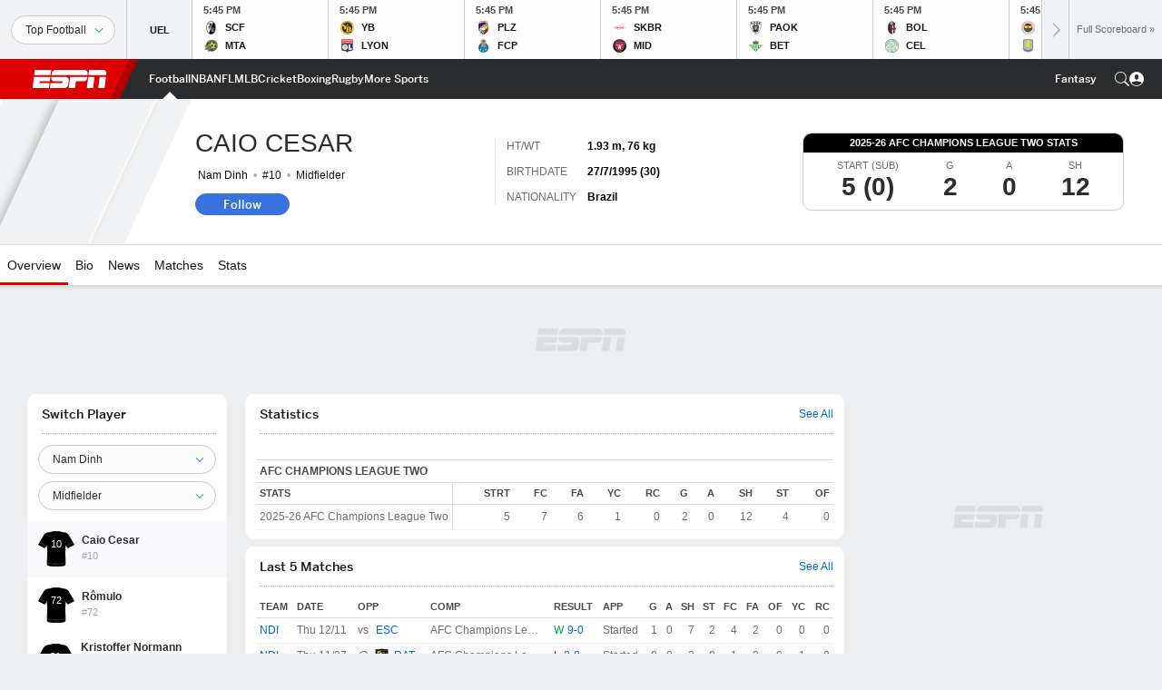

--- FILE ---
content_type: text/html; charset=utf-8
request_url: https://www.google.com/recaptcha/enterprise/anchor?ar=1&k=6LciB_gZAAAAAA_mwJ4G0XZ0BXWvLTt67V7YizXx&co=aHR0cHM6Ly9jZG4ucmVnaXN0ZXJkaXNuZXkuZ28uY29tOjQ0Mw..&hl=en&v=PoyoqOPhxBO7pBk68S4YbpHZ&size=invisible&anchor-ms=20000&execute-ms=30000&cb=xxz4ni7m9bmx
body_size: 48753
content:
<!DOCTYPE HTML><html dir="ltr" lang="en"><head><meta http-equiv="Content-Type" content="text/html; charset=UTF-8">
<meta http-equiv="X-UA-Compatible" content="IE=edge">
<title>reCAPTCHA</title>
<style type="text/css">
/* cyrillic-ext */
@font-face {
  font-family: 'Roboto';
  font-style: normal;
  font-weight: 400;
  font-stretch: 100%;
  src: url(//fonts.gstatic.com/s/roboto/v48/KFO7CnqEu92Fr1ME7kSn66aGLdTylUAMa3GUBHMdazTgWw.woff2) format('woff2');
  unicode-range: U+0460-052F, U+1C80-1C8A, U+20B4, U+2DE0-2DFF, U+A640-A69F, U+FE2E-FE2F;
}
/* cyrillic */
@font-face {
  font-family: 'Roboto';
  font-style: normal;
  font-weight: 400;
  font-stretch: 100%;
  src: url(//fonts.gstatic.com/s/roboto/v48/KFO7CnqEu92Fr1ME7kSn66aGLdTylUAMa3iUBHMdazTgWw.woff2) format('woff2');
  unicode-range: U+0301, U+0400-045F, U+0490-0491, U+04B0-04B1, U+2116;
}
/* greek-ext */
@font-face {
  font-family: 'Roboto';
  font-style: normal;
  font-weight: 400;
  font-stretch: 100%;
  src: url(//fonts.gstatic.com/s/roboto/v48/KFO7CnqEu92Fr1ME7kSn66aGLdTylUAMa3CUBHMdazTgWw.woff2) format('woff2');
  unicode-range: U+1F00-1FFF;
}
/* greek */
@font-face {
  font-family: 'Roboto';
  font-style: normal;
  font-weight: 400;
  font-stretch: 100%;
  src: url(//fonts.gstatic.com/s/roboto/v48/KFO7CnqEu92Fr1ME7kSn66aGLdTylUAMa3-UBHMdazTgWw.woff2) format('woff2');
  unicode-range: U+0370-0377, U+037A-037F, U+0384-038A, U+038C, U+038E-03A1, U+03A3-03FF;
}
/* math */
@font-face {
  font-family: 'Roboto';
  font-style: normal;
  font-weight: 400;
  font-stretch: 100%;
  src: url(//fonts.gstatic.com/s/roboto/v48/KFO7CnqEu92Fr1ME7kSn66aGLdTylUAMawCUBHMdazTgWw.woff2) format('woff2');
  unicode-range: U+0302-0303, U+0305, U+0307-0308, U+0310, U+0312, U+0315, U+031A, U+0326-0327, U+032C, U+032F-0330, U+0332-0333, U+0338, U+033A, U+0346, U+034D, U+0391-03A1, U+03A3-03A9, U+03B1-03C9, U+03D1, U+03D5-03D6, U+03F0-03F1, U+03F4-03F5, U+2016-2017, U+2034-2038, U+203C, U+2040, U+2043, U+2047, U+2050, U+2057, U+205F, U+2070-2071, U+2074-208E, U+2090-209C, U+20D0-20DC, U+20E1, U+20E5-20EF, U+2100-2112, U+2114-2115, U+2117-2121, U+2123-214F, U+2190, U+2192, U+2194-21AE, U+21B0-21E5, U+21F1-21F2, U+21F4-2211, U+2213-2214, U+2216-22FF, U+2308-230B, U+2310, U+2319, U+231C-2321, U+2336-237A, U+237C, U+2395, U+239B-23B7, U+23D0, U+23DC-23E1, U+2474-2475, U+25AF, U+25B3, U+25B7, U+25BD, U+25C1, U+25CA, U+25CC, U+25FB, U+266D-266F, U+27C0-27FF, U+2900-2AFF, U+2B0E-2B11, U+2B30-2B4C, U+2BFE, U+3030, U+FF5B, U+FF5D, U+1D400-1D7FF, U+1EE00-1EEFF;
}
/* symbols */
@font-face {
  font-family: 'Roboto';
  font-style: normal;
  font-weight: 400;
  font-stretch: 100%;
  src: url(//fonts.gstatic.com/s/roboto/v48/KFO7CnqEu92Fr1ME7kSn66aGLdTylUAMaxKUBHMdazTgWw.woff2) format('woff2');
  unicode-range: U+0001-000C, U+000E-001F, U+007F-009F, U+20DD-20E0, U+20E2-20E4, U+2150-218F, U+2190, U+2192, U+2194-2199, U+21AF, U+21E6-21F0, U+21F3, U+2218-2219, U+2299, U+22C4-22C6, U+2300-243F, U+2440-244A, U+2460-24FF, U+25A0-27BF, U+2800-28FF, U+2921-2922, U+2981, U+29BF, U+29EB, U+2B00-2BFF, U+4DC0-4DFF, U+FFF9-FFFB, U+10140-1018E, U+10190-1019C, U+101A0, U+101D0-101FD, U+102E0-102FB, U+10E60-10E7E, U+1D2C0-1D2D3, U+1D2E0-1D37F, U+1F000-1F0FF, U+1F100-1F1AD, U+1F1E6-1F1FF, U+1F30D-1F30F, U+1F315, U+1F31C, U+1F31E, U+1F320-1F32C, U+1F336, U+1F378, U+1F37D, U+1F382, U+1F393-1F39F, U+1F3A7-1F3A8, U+1F3AC-1F3AF, U+1F3C2, U+1F3C4-1F3C6, U+1F3CA-1F3CE, U+1F3D4-1F3E0, U+1F3ED, U+1F3F1-1F3F3, U+1F3F5-1F3F7, U+1F408, U+1F415, U+1F41F, U+1F426, U+1F43F, U+1F441-1F442, U+1F444, U+1F446-1F449, U+1F44C-1F44E, U+1F453, U+1F46A, U+1F47D, U+1F4A3, U+1F4B0, U+1F4B3, U+1F4B9, U+1F4BB, U+1F4BF, U+1F4C8-1F4CB, U+1F4D6, U+1F4DA, U+1F4DF, U+1F4E3-1F4E6, U+1F4EA-1F4ED, U+1F4F7, U+1F4F9-1F4FB, U+1F4FD-1F4FE, U+1F503, U+1F507-1F50B, U+1F50D, U+1F512-1F513, U+1F53E-1F54A, U+1F54F-1F5FA, U+1F610, U+1F650-1F67F, U+1F687, U+1F68D, U+1F691, U+1F694, U+1F698, U+1F6AD, U+1F6B2, U+1F6B9-1F6BA, U+1F6BC, U+1F6C6-1F6CF, U+1F6D3-1F6D7, U+1F6E0-1F6EA, U+1F6F0-1F6F3, U+1F6F7-1F6FC, U+1F700-1F7FF, U+1F800-1F80B, U+1F810-1F847, U+1F850-1F859, U+1F860-1F887, U+1F890-1F8AD, U+1F8B0-1F8BB, U+1F8C0-1F8C1, U+1F900-1F90B, U+1F93B, U+1F946, U+1F984, U+1F996, U+1F9E9, U+1FA00-1FA6F, U+1FA70-1FA7C, U+1FA80-1FA89, U+1FA8F-1FAC6, U+1FACE-1FADC, U+1FADF-1FAE9, U+1FAF0-1FAF8, U+1FB00-1FBFF;
}
/* vietnamese */
@font-face {
  font-family: 'Roboto';
  font-style: normal;
  font-weight: 400;
  font-stretch: 100%;
  src: url(//fonts.gstatic.com/s/roboto/v48/KFO7CnqEu92Fr1ME7kSn66aGLdTylUAMa3OUBHMdazTgWw.woff2) format('woff2');
  unicode-range: U+0102-0103, U+0110-0111, U+0128-0129, U+0168-0169, U+01A0-01A1, U+01AF-01B0, U+0300-0301, U+0303-0304, U+0308-0309, U+0323, U+0329, U+1EA0-1EF9, U+20AB;
}
/* latin-ext */
@font-face {
  font-family: 'Roboto';
  font-style: normal;
  font-weight: 400;
  font-stretch: 100%;
  src: url(//fonts.gstatic.com/s/roboto/v48/KFO7CnqEu92Fr1ME7kSn66aGLdTylUAMa3KUBHMdazTgWw.woff2) format('woff2');
  unicode-range: U+0100-02BA, U+02BD-02C5, U+02C7-02CC, U+02CE-02D7, U+02DD-02FF, U+0304, U+0308, U+0329, U+1D00-1DBF, U+1E00-1E9F, U+1EF2-1EFF, U+2020, U+20A0-20AB, U+20AD-20C0, U+2113, U+2C60-2C7F, U+A720-A7FF;
}
/* latin */
@font-face {
  font-family: 'Roboto';
  font-style: normal;
  font-weight: 400;
  font-stretch: 100%;
  src: url(//fonts.gstatic.com/s/roboto/v48/KFO7CnqEu92Fr1ME7kSn66aGLdTylUAMa3yUBHMdazQ.woff2) format('woff2');
  unicode-range: U+0000-00FF, U+0131, U+0152-0153, U+02BB-02BC, U+02C6, U+02DA, U+02DC, U+0304, U+0308, U+0329, U+2000-206F, U+20AC, U+2122, U+2191, U+2193, U+2212, U+2215, U+FEFF, U+FFFD;
}
/* cyrillic-ext */
@font-face {
  font-family: 'Roboto';
  font-style: normal;
  font-weight: 500;
  font-stretch: 100%;
  src: url(//fonts.gstatic.com/s/roboto/v48/KFO7CnqEu92Fr1ME7kSn66aGLdTylUAMa3GUBHMdazTgWw.woff2) format('woff2');
  unicode-range: U+0460-052F, U+1C80-1C8A, U+20B4, U+2DE0-2DFF, U+A640-A69F, U+FE2E-FE2F;
}
/* cyrillic */
@font-face {
  font-family: 'Roboto';
  font-style: normal;
  font-weight: 500;
  font-stretch: 100%;
  src: url(//fonts.gstatic.com/s/roboto/v48/KFO7CnqEu92Fr1ME7kSn66aGLdTylUAMa3iUBHMdazTgWw.woff2) format('woff2');
  unicode-range: U+0301, U+0400-045F, U+0490-0491, U+04B0-04B1, U+2116;
}
/* greek-ext */
@font-face {
  font-family: 'Roboto';
  font-style: normal;
  font-weight: 500;
  font-stretch: 100%;
  src: url(//fonts.gstatic.com/s/roboto/v48/KFO7CnqEu92Fr1ME7kSn66aGLdTylUAMa3CUBHMdazTgWw.woff2) format('woff2');
  unicode-range: U+1F00-1FFF;
}
/* greek */
@font-face {
  font-family: 'Roboto';
  font-style: normal;
  font-weight: 500;
  font-stretch: 100%;
  src: url(//fonts.gstatic.com/s/roboto/v48/KFO7CnqEu92Fr1ME7kSn66aGLdTylUAMa3-UBHMdazTgWw.woff2) format('woff2');
  unicode-range: U+0370-0377, U+037A-037F, U+0384-038A, U+038C, U+038E-03A1, U+03A3-03FF;
}
/* math */
@font-face {
  font-family: 'Roboto';
  font-style: normal;
  font-weight: 500;
  font-stretch: 100%;
  src: url(//fonts.gstatic.com/s/roboto/v48/KFO7CnqEu92Fr1ME7kSn66aGLdTylUAMawCUBHMdazTgWw.woff2) format('woff2');
  unicode-range: U+0302-0303, U+0305, U+0307-0308, U+0310, U+0312, U+0315, U+031A, U+0326-0327, U+032C, U+032F-0330, U+0332-0333, U+0338, U+033A, U+0346, U+034D, U+0391-03A1, U+03A3-03A9, U+03B1-03C9, U+03D1, U+03D5-03D6, U+03F0-03F1, U+03F4-03F5, U+2016-2017, U+2034-2038, U+203C, U+2040, U+2043, U+2047, U+2050, U+2057, U+205F, U+2070-2071, U+2074-208E, U+2090-209C, U+20D0-20DC, U+20E1, U+20E5-20EF, U+2100-2112, U+2114-2115, U+2117-2121, U+2123-214F, U+2190, U+2192, U+2194-21AE, U+21B0-21E5, U+21F1-21F2, U+21F4-2211, U+2213-2214, U+2216-22FF, U+2308-230B, U+2310, U+2319, U+231C-2321, U+2336-237A, U+237C, U+2395, U+239B-23B7, U+23D0, U+23DC-23E1, U+2474-2475, U+25AF, U+25B3, U+25B7, U+25BD, U+25C1, U+25CA, U+25CC, U+25FB, U+266D-266F, U+27C0-27FF, U+2900-2AFF, U+2B0E-2B11, U+2B30-2B4C, U+2BFE, U+3030, U+FF5B, U+FF5D, U+1D400-1D7FF, U+1EE00-1EEFF;
}
/* symbols */
@font-face {
  font-family: 'Roboto';
  font-style: normal;
  font-weight: 500;
  font-stretch: 100%;
  src: url(//fonts.gstatic.com/s/roboto/v48/KFO7CnqEu92Fr1ME7kSn66aGLdTylUAMaxKUBHMdazTgWw.woff2) format('woff2');
  unicode-range: U+0001-000C, U+000E-001F, U+007F-009F, U+20DD-20E0, U+20E2-20E4, U+2150-218F, U+2190, U+2192, U+2194-2199, U+21AF, U+21E6-21F0, U+21F3, U+2218-2219, U+2299, U+22C4-22C6, U+2300-243F, U+2440-244A, U+2460-24FF, U+25A0-27BF, U+2800-28FF, U+2921-2922, U+2981, U+29BF, U+29EB, U+2B00-2BFF, U+4DC0-4DFF, U+FFF9-FFFB, U+10140-1018E, U+10190-1019C, U+101A0, U+101D0-101FD, U+102E0-102FB, U+10E60-10E7E, U+1D2C0-1D2D3, U+1D2E0-1D37F, U+1F000-1F0FF, U+1F100-1F1AD, U+1F1E6-1F1FF, U+1F30D-1F30F, U+1F315, U+1F31C, U+1F31E, U+1F320-1F32C, U+1F336, U+1F378, U+1F37D, U+1F382, U+1F393-1F39F, U+1F3A7-1F3A8, U+1F3AC-1F3AF, U+1F3C2, U+1F3C4-1F3C6, U+1F3CA-1F3CE, U+1F3D4-1F3E0, U+1F3ED, U+1F3F1-1F3F3, U+1F3F5-1F3F7, U+1F408, U+1F415, U+1F41F, U+1F426, U+1F43F, U+1F441-1F442, U+1F444, U+1F446-1F449, U+1F44C-1F44E, U+1F453, U+1F46A, U+1F47D, U+1F4A3, U+1F4B0, U+1F4B3, U+1F4B9, U+1F4BB, U+1F4BF, U+1F4C8-1F4CB, U+1F4D6, U+1F4DA, U+1F4DF, U+1F4E3-1F4E6, U+1F4EA-1F4ED, U+1F4F7, U+1F4F9-1F4FB, U+1F4FD-1F4FE, U+1F503, U+1F507-1F50B, U+1F50D, U+1F512-1F513, U+1F53E-1F54A, U+1F54F-1F5FA, U+1F610, U+1F650-1F67F, U+1F687, U+1F68D, U+1F691, U+1F694, U+1F698, U+1F6AD, U+1F6B2, U+1F6B9-1F6BA, U+1F6BC, U+1F6C6-1F6CF, U+1F6D3-1F6D7, U+1F6E0-1F6EA, U+1F6F0-1F6F3, U+1F6F7-1F6FC, U+1F700-1F7FF, U+1F800-1F80B, U+1F810-1F847, U+1F850-1F859, U+1F860-1F887, U+1F890-1F8AD, U+1F8B0-1F8BB, U+1F8C0-1F8C1, U+1F900-1F90B, U+1F93B, U+1F946, U+1F984, U+1F996, U+1F9E9, U+1FA00-1FA6F, U+1FA70-1FA7C, U+1FA80-1FA89, U+1FA8F-1FAC6, U+1FACE-1FADC, U+1FADF-1FAE9, U+1FAF0-1FAF8, U+1FB00-1FBFF;
}
/* vietnamese */
@font-face {
  font-family: 'Roboto';
  font-style: normal;
  font-weight: 500;
  font-stretch: 100%;
  src: url(//fonts.gstatic.com/s/roboto/v48/KFO7CnqEu92Fr1ME7kSn66aGLdTylUAMa3OUBHMdazTgWw.woff2) format('woff2');
  unicode-range: U+0102-0103, U+0110-0111, U+0128-0129, U+0168-0169, U+01A0-01A1, U+01AF-01B0, U+0300-0301, U+0303-0304, U+0308-0309, U+0323, U+0329, U+1EA0-1EF9, U+20AB;
}
/* latin-ext */
@font-face {
  font-family: 'Roboto';
  font-style: normal;
  font-weight: 500;
  font-stretch: 100%;
  src: url(//fonts.gstatic.com/s/roboto/v48/KFO7CnqEu92Fr1ME7kSn66aGLdTylUAMa3KUBHMdazTgWw.woff2) format('woff2');
  unicode-range: U+0100-02BA, U+02BD-02C5, U+02C7-02CC, U+02CE-02D7, U+02DD-02FF, U+0304, U+0308, U+0329, U+1D00-1DBF, U+1E00-1E9F, U+1EF2-1EFF, U+2020, U+20A0-20AB, U+20AD-20C0, U+2113, U+2C60-2C7F, U+A720-A7FF;
}
/* latin */
@font-face {
  font-family: 'Roboto';
  font-style: normal;
  font-weight: 500;
  font-stretch: 100%;
  src: url(//fonts.gstatic.com/s/roboto/v48/KFO7CnqEu92Fr1ME7kSn66aGLdTylUAMa3yUBHMdazQ.woff2) format('woff2');
  unicode-range: U+0000-00FF, U+0131, U+0152-0153, U+02BB-02BC, U+02C6, U+02DA, U+02DC, U+0304, U+0308, U+0329, U+2000-206F, U+20AC, U+2122, U+2191, U+2193, U+2212, U+2215, U+FEFF, U+FFFD;
}
/* cyrillic-ext */
@font-face {
  font-family: 'Roboto';
  font-style: normal;
  font-weight: 900;
  font-stretch: 100%;
  src: url(//fonts.gstatic.com/s/roboto/v48/KFO7CnqEu92Fr1ME7kSn66aGLdTylUAMa3GUBHMdazTgWw.woff2) format('woff2');
  unicode-range: U+0460-052F, U+1C80-1C8A, U+20B4, U+2DE0-2DFF, U+A640-A69F, U+FE2E-FE2F;
}
/* cyrillic */
@font-face {
  font-family: 'Roboto';
  font-style: normal;
  font-weight: 900;
  font-stretch: 100%;
  src: url(//fonts.gstatic.com/s/roboto/v48/KFO7CnqEu92Fr1ME7kSn66aGLdTylUAMa3iUBHMdazTgWw.woff2) format('woff2');
  unicode-range: U+0301, U+0400-045F, U+0490-0491, U+04B0-04B1, U+2116;
}
/* greek-ext */
@font-face {
  font-family: 'Roboto';
  font-style: normal;
  font-weight: 900;
  font-stretch: 100%;
  src: url(//fonts.gstatic.com/s/roboto/v48/KFO7CnqEu92Fr1ME7kSn66aGLdTylUAMa3CUBHMdazTgWw.woff2) format('woff2');
  unicode-range: U+1F00-1FFF;
}
/* greek */
@font-face {
  font-family: 'Roboto';
  font-style: normal;
  font-weight: 900;
  font-stretch: 100%;
  src: url(//fonts.gstatic.com/s/roboto/v48/KFO7CnqEu92Fr1ME7kSn66aGLdTylUAMa3-UBHMdazTgWw.woff2) format('woff2');
  unicode-range: U+0370-0377, U+037A-037F, U+0384-038A, U+038C, U+038E-03A1, U+03A3-03FF;
}
/* math */
@font-face {
  font-family: 'Roboto';
  font-style: normal;
  font-weight: 900;
  font-stretch: 100%;
  src: url(//fonts.gstatic.com/s/roboto/v48/KFO7CnqEu92Fr1ME7kSn66aGLdTylUAMawCUBHMdazTgWw.woff2) format('woff2');
  unicode-range: U+0302-0303, U+0305, U+0307-0308, U+0310, U+0312, U+0315, U+031A, U+0326-0327, U+032C, U+032F-0330, U+0332-0333, U+0338, U+033A, U+0346, U+034D, U+0391-03A1, U+03A3-03A9, U+03B1-03C9, U+03D1, U+03D5-03D6, U+03F0-03F1, U+03F4-03F5, U+2016-2017, U+2034-2038, U+203C, U+2040, U+2043, U+2047, U+2050, U+2057, U+205F, U+2070-2071, U+2074-208E, U+2090-209C, U+20D0-20DC, U+20E1, U+20E5-20EF, U+2100-2112, U+2114-2115, U+2117-2121, U+2123-214F, U+2190, U+2192, U+2194-21AE, U+21B0-21E5, U+21F1-21F2, U+21F4-2211, U+2213-2214, U+2216-22FF, U+2308-230B, U+2310, U+2319, U+231C-2321, U+2336-237A, U+237C, U+2395, U+239B-23B7, U+23D0, U+23DC-23E1, U+2474-2475, U+25AF, U+25B3, U+25B7, U+25BD, U+25C1, U+25CA, U+25CC, U+25FB, U+266D-266F, U+27C0-27FF, U+2900-2AFF, U+2B0E-2B11, U+2B30-2B4C, U+2BFE, U+3030, U+FF5B, U+FF5D, U+1D400-1D7FF, U+1EE00-1EEFF;
}
/* symbols */
@font-face {
  font-family: 'Roboto';
  font-style: normal;
  font-weight: 900;
  font-stretch: 100%;
  src: url(//fonts.gstatic.com/s/roboto/v48/KFO7CnqEu92Fr1ME7kSn66aGLdTylUAMaxKUBHMdazTgWw.woff2) format('woff2');
  unicode-range: U+0001-000C, U+000E-001F, U+007F-009F, U+20DD-20E0, U+20E2-20E4, U+2150-218F, U+2190, U+2192, U+2194-2199, U+21AF, U+21E6-21F0, U+21F3, U+2218-2219, U+2299, U+22C4-22C6, U+2300-243F, U+2440-244A, U+2460-24FF, U+25A0-27BF, U+2800-28FF, U+2921-2922, U+2981, U+29BF, U+29EB, U+2B00-2BFF, U+4DC0-4DFF, U+FFF9-FFFB, U+10140-1018E, U+10190-1019C, U+101A0, U+101D0-101FD, U+102E0-102FB, U+10E60-10E7E, U+1D2C0-1D2D3, U+1D2E0-1D37F, U+1F000-1F0FF, U+1F100-1F1AD, U+1F1E6-1F1FF, U+1F30D-1F30F, U+1F315, U+1F31C, U+1F31E, U+1F320-1F32C, U+1F336, U+1F378, U+1F37D, U+1F382, U+1F393-1F39F, U+1F3A7-1F3A8, U+1F3AC-1F3AF, U+1F3C2, U+1F3C4-1F3C6, U+1F3CA-1F3CE, U+1F3D4-1F3E0, U+1F3ED, U+1F3F1-1F3F3, U+1F3F5-1F3F7, U+1F408, U+1F415, U+1F41F, U+1F426, U+1F43F, U+1F441-1F442, U+1F444, U+1F446-1F449, U+1F44C-1F44E, U+1F453, U+1F46A, U+1F47D, U+1F4A3, U+1F4B0, U+1F4B3, U+1F4B9, U+1F4BB, U+1F4BF, U+1F4C8-1F4CB, U+1F4D6, U+1F4DA, U+1F4DF, U+1F4E3-1F4E6, U+1F4EA-1F4ED, U+1F4F7, U+1F4F9-1F4FB, U+1F4FD-1F4FE, U+1F503, U+1F507-1F50B, U+1F50D, U+1F512-1F513, U+1F53E-1F54A, U+1F54F-1F5FA, U+1F610, U+1F650-1F67F, U+1F687, U+1F68D, U+1F691, U+1F694, U+1F698, U+1F6AD, U+1F6B2, U+1F6B9-1F6BA, U+1F6BC, U+1F6C6-1F6CF, U+1F6D3-1F6D7, U+1F6E0-1F6EA, U+1F6F0-1F6F3, U+1F6F7-1F6FC, U+1F700-1F7FF, U+1F800-1F80B, U+1F810-1F847, U+1F850-1F859, U+1F860-1F887, U+1F890-1F8AD, U+1F8B0-1F8BB, U+1F8C0-1F8C1, U+1F900-1F90B, U+1F93B, U+1F946, U+1F984, U+1F996, U+1F9E9, U+1FA00-1FA6F, U+1FA70-1FA7C, U+1FA80-1FA89, U+1FA8F-1FAC6, U+1FACE-1FADC, U+1FADF-1FAE9, U+1FAF0-1FAF8, U+1FB00-1FBFF;
}
/* vietnamese */
@font-face {
  font-family: 'Roboto';
  font-style: normal;
  font-weight: 900;
  font-stretch: 100%;
  src: url(//fonts.gstatic.com/s/roboto/v48/KFO7CnqEu92Fr1ME7kSn66aGLdTylUAMa3OUBHMdazTgWw.woff2) format('woff2');
  unicode-range: U+0102-0103, U+0110-0111, U+0128-0129, U+0168-0169, U+01A0-01A1, U+01AF-01B0, U+0300-0301, U+0303-0304, U+0308-0309, U+0323, U+0329, U+1EA0-1EF9, U+20AB;
}
/* latin-ext */
@font-face {
  font-family: 'Roboto';
  font-style: normal;
  font-weight: 900;
  font-stretch: 100%;
  src: url(//fonts.gstatic.com/s/roboto/v48/KFO7CnqEu92Fr1ME7kSn66aGLdTylUAMa3KUBHMdazTgWw.woff2) format('woff2');
  unicode-range: U+0100-02BA, U+02BD-02C5, U+02C7-02CC, U+02CE-02D7, U+02DD-02FF, U+0304, U+0308, U+0329, U+1D00-1DBF, U+1E00-1E9F, U+1EF2-1EFF, U+2020, U+20A0-20AB, U+20AD-20C0, U+2113, U+2C60-2C7F, U+A720-A7FF;
}
/* latin */
@font-face {
  font-family: 'Roboto';
  font-style: normal;
  font-weight: 900;
  font-stretch: 100%;
  src: url(//fonts.gstatic.com/s/roboto/v48/KFO7CnqEu92Fr1ME7kSn66aGLdTylUAMa3yUBHMdazQ.woff2) format('woff2');
  unicode-range: U+0000-00FF, U+0131, U+0152-0153, U+02BB-02BC, U+02C6, U+02DA, U+02DC, U+0304, U+0308, U+0329, U+2000-206F, U+20AC, U+2122, U+2191, U+2193, U+2212, U+2215, U+FEFF, U+FFFD;
}

</style>
<link rel="stylesheet" type="text/css" href="https://www.gstatic.com/recaptcha/releases/PoyoqOPhxBO7pBk68S4YbpHZ/styles__ltr.css">
<script nonce="o1span-7Tq_PoSi_AmGlMQ" type="text/javascript">window['__recaptcha_api'] = 'https://www.google.com/recaptcha/enterprise/';</script>
<script type="text/javascript" src="https://www.gstatic.com/recaptcha/releases/PoyoqOPhxBO7pBk68S4YbpHZ/recaptcha__en.js" nonce="o1span-7Tq_PoSi_AmGlMQ">
      
    </script></head>
<body><div id="rc-anchor-alert" class="rc-anchor-alert"></div>
<input type="hidden" id="recaptcha-token" value="[base64]">
<script type="text/javascript" nonce="o1span-7Tq_PoSi_AmGlMQ">
      recaptcha.anchor.Main.init("[\x22ainput\x22,[\x22bgdata\x22,\x22\x22,\[base64]/[base64]/[base64]/[base64]/[base64]/[base64]/KGcoTywyNTMsTy5PKSxVRyhPLEMpKTpnKE8sMjUzLEMpLE8pKSxsKSksTykpfSxieT1mdW5jdGlvbihDLE8sdSxsKXtmb3IobD0odT1SKEMpLDApO08+MDtPLS0pbD1sPDw4fFooQyk7ZyhDLHUsbCl9LFVHPWZ1bmN0aW9uKEMsTyl7Qy5pLmxlbmd0aD4xMDQ/[base64]/[base64]/[base64]/[base64]/[base64]/[base64]/[base64]\\u003d\x22,\[base64]\\u003d\x22,\x22wokRYMKFZMKbc3AXw71kw5ocfEM4O8OvQTfDsyPCssO5QybCkT/Dqk4aHcOOwq/Cm8OXw4Znw7wfw7NgQcOgW8KyV8Kuwq86ZMKTwrsrLwnCl8KXdMKbwpLCp8OcPMKAIj3ColNKw5pgWy/CmiI1HsKcwq/[base64]/[base64]/w5/ClcOFVMKnwoPDqMO3woFueFMFwojChMKrw6RwSsOGecK2wpdHdMKXwr9Kw6rChcO+Y8Odw5HDhMKjAnbDhB/DtcKxw7bCrcKlY0VgOsOscsO7wqYawpogBUs6FDp5wqLCl1vChMKdYQHDun/ChEMRSmXDtBIxG8KSb8ObAG3CikXDoMKowqlrwqMDJjDCpsK9w60dHHTClwzDqHpzAMOvw5XDoj5fw7fCjcOkJFA9w6/CrMO1QHnCvGIuw6tAe8KGYsKDw4LDk13Dr8KiwqvCn8KhwrJPSsOQwp7CkAcow4nDgMOJYifCvywrEBLCgkDDucO/w490IQnDonDDuMO+wrAFwo7DsWzDkywjwr/Cui7CosO2AVIqInXCkwbDicOmwrfCicKzc3jCll3DmsOoQcOgw5nCkidmw5EdGsKIcQdJccO+w5gDwr/DkW98UsKVDhh8w5vDvsKSwoXDq8KkwqPCo8Kww70YKMKiwoNLwqzCtsKHJ0ERw5DDjMKnwrvCq8K2RcKXw6U2Ek5ow7sVwrpeGUZgw6wsEcKTwqsxCgPDqwl8VXbCp8K9w5bDjsOLw5JfP3rChhXCuB/DmsODISDCnh7Ct8Kew5VawqfDqcKKRsKXwowFAwZGwqPDj8KJSRh5L8O8f8OtK3PCh8OEwpFBEsOiFjscw6rCrsOXdcODw5LCp1PCv0sQfjArQHrDisKPwrnCsl8Qb8OhAcOew5HDlsOPI8OSw4w9LsO2wrclwo1owo3CvMKpAcK/wonDj8KLFsObw5/Dv8Ocw4fDunbDpTdqw5NgNcKPwrvCjsKRbMKaw4fDu8OyAyYgw6/[base64]/DtMKRw6JVwpzDusOVw6sxw49WwqbCizfCscO/E3NISsKUGiYaGsOvwoDCscOsw6PCrcK2w6/Cr8KNaETDmMOrwofDi8OAJ0Ytw5pgHjR2E8O6GMKfasKuwrV4w5VBOjQdwpzDr3B/wrQBw5PCuysdwrDCssOPwp7CqjwDTX5KRBbCo8O6Eig2wq5HfsOkw6x8UMOsAcKjw6rDtTnDocOAwrvCnTRBwrLDkRnCvMKQTMKTw7HCkj1cw4NNMsOgw7JWHhfCj2dvVcOkwq3CrcOqw5zCoCl1wqUSfg/DljnCn3TDtMOnTjwbw5DDvMOhw6/DjcK7wo7Cs8OAXDfCgMKXwoLDhFIJw6bCu0HCgMKxc8KzwqTDkcKiYWrCrEvCv8K3U8KTw7nDtjljwrjClcKlwr5bEsOUBGvDrcOnTV1awpnDihNGX8OpwrJgeMKSw5JUwo0Lw6IdwrcrUsKMw6fDk8KvwpPChMO5KUPDrX3DvkHChSZAwq/CvzInacKTw6g6Y8K+QDokAhtxCsO9wo7Dn8K7w7jCrcO0VMODDWQxN8KmX3UVwqbDscOTw43CmMO+w7Iaw5BeKcOEwp7CijvDjGssw75TwoNtwrXCvQEiAU8vwq4Dw67CjMKwbRU/[base64]/DqsOGwqlPwrvDqsOLwqrCjMOEw4vCkcOCwoPCnsKiOsO4RsKzwr/[base64]/[base64]/wrcyeSvCmibDg3HCuMKTGsO7w6VmIMOyFMK5XMONM0FldsOQLkIrbBLCpg3DghBTDMOKw6zDjcOQw6YmEGnDiHE6wqzDujLCmFgMwpnDmcKEIgvDglLDs8OAA0XDq1vCvsOEG8OXGMKQw5DDrcKewo8Uw7DCk8OVVArCuD/Cn0nCuUtAw4PDoBMSTi9UDMOxRsOqw7nDuMOaQcOlwqsad8Ovw7vDm8OVwpTDlMKDworCtw7Cgw/DqkJiPHfDhDTCnC7CrcO6NsOwZkwkG1zClMOQbFbDqMO7wqHDusOQKwcdwrTDpQ/CtMKiw54jw7AoDMKAYMK6ccKUBirDnGbCo8O1J3Buw6p3w7pzwpXDuXcEWlIPQ8OSw7VlSh7CmsKQdsKTNcKywo1hw4PDsBXChH/ClwfDm8KROcKWDyk4JggZcMKlSMKjL8O9NDcsw6HCiCzDv8OGQsOWwo/CncOWw6x7a8KIwpjCmwjCscKBwoXCkyFtwrN8wqvCvcKlw6DCmj7DtzE+w6jCu8K6w41fwpDDjxJNwqbDinoeIMOCM8Otw4Fpw7dxw7PChMOVEAF9w5NJw5XCiTvDn33Dh2TDsUF/[base64]/wo7CrHNPwrTCs35dw5gGw4Qvw7YGwrfCosOqCMOfwrlYTFtnw47DonzCgMKwQFRkwovCoQ8qHMKcAXk/AEpcPsORwrTDucKJZsKdwqbDggDDgw3CrjJxw5rCsCLDoxbDp8OPW2UmwqnDvEPDvArCjcKEShw3JcK1w5dxAwzDk8Oqw7DCqsKRe8OJwoRsPxA9TXDCkCLCnMO/AsKfbVLCrW9Va8Kqwpxyw4hEwqXCucK3wqrCgMKEG8Osbg7Cp8OXwpnCvUJCwrUzQMKuw7lXWMOILXjDjHjChAosC8KAV3LDksK+wq7DvDrDvirCrsKsRXYawo/CkD7DmATCpDhwEMKhbsOPDVjDlMKtwqrDn8KEcTrCkXRpBsOKEMOpwqd/[base64]/DtCjCp8K9w6bDn8K9DDzDpj8qw7Q8w5Ifwrxhw795X8KkUUx+Lw/ClMKCw7VRw6AAMcOTwpJZw7DDgU/CucKIKsKYwqPCnMOsMcKSwprCpcOJUcOVasKOwovDtcOpwqYUw4o6woXDiHMZwrTCrSjDqsKjwpJRw5fDgsOuC3PCrsOFEhLDi1/CusKOCgfCgMO2w7PDnlU3wqpfw5dZPsKFKlVZTjcUwrNfw6XDtAkDZMOIKsK/XsOZw4jCsMOfKjzCpsOFKsKiRsKzw6ZOwrtCwrzDp8OFw6sMwpnDmMOUw74mwrXDrkfCi28BwoEXwoxXw7DDlDRxbcKuw53CrsODaVAzYMKMw4h4w5/Cnlo5wrnDg8OTwrnClMKtwq3Cq8KvNsKEwoRDwoQBwolCw6/CghULw4LCjy/DnGPDvB14a8O8wq9Tw5g7D8OHwrzDlcKVTjXCmy83Li/Cs8OaAMK2wpbDij7CtH4XYMKBw55Lw4t8AAQ5w6LDhsKzR8OwUsKtwqRVwo/Dp0fDrsKnOxDDm1/CtsOiw5k3JxzDv35Cw6Atw68/KGjDscOuw5RDDW3CksKPEy/[base64]/[base64]/CmF4Fwr1Jw5TDnBVfwo/[base64]/[base64]/dDzCgwfDm8Kjw77DmsOQw7jCiMKzN8K9wpXCogLDmA3Di2oxwqTDt8KlXcK6DcK1HkMbw6EOwqslbgLDghJ9w4XChDTCqVt2woLDmiHDqUMFw7PDrWccw5A9w6/DhDrDqD51w7zCuGMpNlJpWXLDpjphMsOLSR/CgcOaQsOewrJFFcKVwqzCrcOdw7bCtDjCmTIGAyAyBVE6w6rDjyhGEi7CvGoewozCisO9w7RIKcOmw5PDlhwwJsKYDjTDllXCv0QVwrfClcKuFTppw4TDrx3CvsOUecKzw5kZwqczw6wfTcORAMK7w7LDkMKvEyJdw5bDncKFw5YjbMO4w4/CjwTCisO2w4IRw5DDhMOAwqnCp8KAw6zDgcOkw5EMwo/[base64]/[base64]/DtsOqLycGPjDCsMKSP8OowrTDrMOQc8K7w5cfE8KIwpk/wr/[base64]/wqTDnsOCwrHCjD/CozN4wpFvD8OPMcOJwoXCu8KGwrzCoHfCkcOMX8K8L8KiwrDDvkYZdx16BsK4TsKCXsKnwqfDn8O7w7csw5gxw5XCrwElwr/CrlnClmDCtH/[base64]/XhM9woYywqrCosKFAcKAVcKIw79wwrPCk8Kdw6HCvyIrK8O0w7lcwpHDiAIsw5/ChS3Cv8KGwoEmw47CgSPDqh1DwodvQsKPwq/CkGvDsMKHwqzDu8O3w74dF8OuwoYiM8KRDMKvbsKswo7DrDZ8w5YLf0EYVENmYhvDpcKTFwrDl8OyP8OJw7/[base64]/DncKtw6BRw47Ct0FgwrPDqkAkw4bDmHkRMsKaGMKEI8KWwqFPw5zDlsOqH07DojzDijjCsUfDsEzDhTvChgfCtMKyAcKNOsKCP8KBXXvCo0JcwqzCsk4sH0c7cwTDgW3CtgfCvMKQV1s2wrtvwpFCw5nDv8OTJEALw7TClMK5wrnClcKewrLDk8O/JWfChSMyUsKQwpnDhlcSwrxxRHbCpAVTw7nDlcKiZxHCg8KFXMOGw5bDmSsKP8OowpTCvjZqPMOQwo4uw5VAw4nDs1HDrzAhEsKCw74ew7Jlw4o+S8Kwdj7DuMKdw6I9eMKlXMKgIWjDj8K6CkcBw50/w43Cs8KLWSzCmMOkTcOwQ8O6SMOfb8KVHMOpwqjCkQ15wpV3ecOpL8Kgw69Hw5VNfcOlGsKddcOrN8K2w5g/P0nCsUbDl8ONwqTDrMONQcKqw7nDp8Kjwq5lD8KRLMO7wqkOwr93w5B+woh/wpHDgsOOw57Dq2lXa8KRFcKKw61MwqTCpsKfw441SSAbw4DDnEE3ITnChWkqS8KewqERwo7CmDJfw7HDrDfDvcOCwo/Dh8Onw47Cv8K5wqQXWcKpA3nCqsO0N8KcV8Kiw6Usw6DDnkwgwojCi1tjw4XCjlFiewLDuELCrsOLwoDDo8Ovw71qDTJ3w7/[base64]/bkvDvgrDtTkWb1jCjSjDjcKZwobCs8OWw5AoR8K5UsO9wpDCjj3CnWjDmRjDgBTDt3LCmMOPw75vwqYww6l8TmPCjMOkwrvDhcK8w4PCkFTDmMKBw5dXOWwWwqQ9w6MzTh/ClsOiw7F3w5lCI0zDo8KiYsK9NgIIwrVzFWLCm8OHwq/CvcOCSF/Djx/[base64]/f8KSw64LLCQnYsO9QsKEwp5iEMOOV8Ozw6lMw7DDti/DnMOIw7rCtHjDlsOPAUjCoMKjIcOwG8OmwojDrS9aEcKdwpvDs8K6E8OcwoEKw5bCnRAuw6QRdcKawqTDjMOzZMO/[base64]/CskFiGsKsNWLCtwbCrnXCqsKNJsONwpXCrMKIRMK+ehnDlcKMwrImw6UsP8KmwqfDmGvDqsKvfjEOwoUxwpfCmgDDninCuC0nwpZPKhbCosOmwonDtcKeVMKtwrfCuCPDnRFyYR/Cuxs2Nl99wp3CusOBKsK/w70/w7bCgiTCi8OfAGfClMOIwpXChX8Lw45fwo/[base64]/DtwnDqcOGwoLCs8Kow45yw7/Cp8OEw7/CosK8WkZ2SsKXwolIwpbCo1YnJXzDsx1UecOOw63Cq8ODw4JuB8KuHsO3M8Kew77DsVtWAcOvwpbCr0XDhMKQWDYzw77DtBgDQMOfOGLDrMKlw5kNw5F4wqHDu0JLw6rCu8K0w5/DlnAxwrPDnsKPW2BSwojDpsOJacKbwoh3ck14w6wdwrTDijEqworCggtxfzrDqQPDnCPDjcKlAcOuwoUYRj/ClkLCtlzCjQ/CuAYwwrpGw71AwoDCijDCiyrCt8OmemrCp13DjMKcPcKpAwNVNWHDs3kvwpPCm8K6w6LDjMOBwpDDsB/CoDfDk2rCkDnCkcK9eMKzw4kbwqxsKnhXwqTDlWlNwrlxJmJsw4d1DcOTOjLCjWhUwpsGbMKQA8KMwoBCwrzDh8O+IsOsAsOfDXEnw7/Dl8OfalhIAMKdwpQ4w7XDoRjDg0fDk8KkwpQoRhEtZ1Q5w5V9w7YiwrVSw7wNblEiIDfCnC8Cw5lTwrN3wqPCk8Ojw4zDrg/CrsK/CQ/DsDbDnMKYwp9owo8JGz/Ch8OlKilTdGhwJwXDg3tKw6fDucOYJMORcsK6WT8ew4Q8wq3DmsOSwq56A8OPwpVUQ8Oow7khw6NWCAo/w7fCrsOiwqzCu8KuIsOQw5YTw5TDhcO+wqx5wr80wrTDg3w4QT3DhMK9ccKkw49DZ8OfesKlfxXDpsOiMUMCwqnCnMKhScKLEWnDoynCt8KVZcK6A8OtdsK9wo0Gw5/DpGNVw7AWeMO6w6TDhcOSaiYfw4/[base64]/[base64]/CmxzCqMOnwpUvw73CvcO1VDhrbsKHw5nDvHLDlxvCmyLCqsOyGTJbXm0tQQlmwqwVw5p3wp/ChcKXwqtyw4bDimzCrWPDrxhrAsK5TUZCJ8K3GMKww4nDlsKWchhcwqPCusOIwrxOwrTDjsKgbjvDjcKBd1rDiXc0w7oDSMOyU3Buw4AzwpkowrjDnDHCpTctw7rCpcKJwo0VesOJw47DgcK6wpDCpHzCjwAKWBHDusK7bRdpwqpQwp93w5vDnCRkEsKsTn4/Z2DCmMKIw7TDkHNLwpwGKxt/[base64]/[base64]/DiQfDj8Kmwq55Mm57w5kgd0dgw5l4fsOUGWvCm8KNal3Cn8KSSsKqPgTCnzzCq8Okw7PCqMKYFDxXw6BDwrNNAER6GcOlHsKWwo/[base64]/[base64]/[base64]/ConPDnsKPwrAEWF3CpD3DjsKHYcOBC8OMEcOhw5V8DsKxTAE0XiHDk2XDnMKFw6J+FHrDhzhoXitoU1U9BsO/[base64]/[base64]/DgcKUwqbCgSM5w7/Ck8OTBQ3CsClRX8KoQwbCmGYYHBBzHcOkPW8pXw/[base64]/Cm8KrTsKsw5AIw7ERRMOpGDrDtMKEY8KtYyDDmUVVEkpMZ0vDpnM9Om7DjcKeKA06woUcwr0rXGI+GMK2wr/CnAnDgsO3Wh/DvMO1KCxLwpNqwrgzSMOsbsOxwq4MwoXCqMO7w4cBwqJpwrY7HX3DiHPCusK5GWF5w7LCgDTCh8KRwrQ0MsKLw6TCrHhvWMKLJlvChsOFXcOdw6olwqQrw6d+wp5YHcOCHAMXwo03w4XCjsOiF25pwpzCrm4uAsK4w7jCpcOew7U1bm3Cn8KySsO4HzbDpSvDjk/CisKSCGnDrQPCr0XDtcKAwpfComIbF1EfczEeR8K4ecKDw6zCrWbDgXYtw4DCi09MMH/DoS/DgcOHwo3ClnUSXsOZwrArw4V8w7/CvMKow65GQ8OnAnYjwoN+wpzCrMKneCAnJSUEwppGwqIZwo3CnmvCo8KJwrkvJMK9wobChVXCikvDtcKVHjvDhgUhL2LDncKQbTAleyvDt8OAWjk6TsKsw6RuRcOCwqvCoU3Ci25/w7xMHGh6w4QzXWfDs1bCgjTCpMOlw6bCgDcJKgXCn34xwpXChsK+S3AJQEPDtQknesKqwpjCr0LCqw3CocOMwqnDpR/[base64]/[base64]/BB9qa3kPSzDDg8OIwofCp8K2a8OVKDDCszPDlMO4RMKBw77DjAguFgsPw4XDjcOjREvDkMOowp1IDsKZw4pEwqPDslXDlcOhahl7Ei1hZcK6RXBTw4zDkD/[base64]/Ckm/DqMKyYVlzIG7Cg8Kzfx17dA0Ow7pCw4/DlybDrsOlB8O7OUDDsMObEDfDoMKuOjAtw73CvlrDtsOjw4DCnMKswo0Qw6fDiMOKYl/Dn1TDm08Owphpwr/Ckypmw6HCrxXCsT9sw6LDmDgZG8OJw6rCjXnDhR5qw6ESw6fCtMKWw7hJOFVJC8KkKsKmLsOjwp1Zw5LCkMKzw4YJDAQGNMKQGAMSOGVuwr/[base64]/DgcK1wqXDn8Kvw7HDki/[base64]/Ck8KDCAYVWcOlw4ApY2tHOnHCrAbDt1oKw5V0wp1TDxkfBsOQwqd5Cw/[base64]/DjHIhwrNJQ8KCAA97w6jDulvClQFsXH/CkTg3VcKwEMOHwpnDl29LwqVSZcO/[base64]/DmxkPwqwrw5LCi8KGZWPDscOLa0nDuMO/fcKoVQ3CvwYhw79mwrPDphw0DcOwEgAywochdMKGwp/DomzClgbDlB3ChsOAwrnDlcKRR8O9VlwMw7JnVGhvbsOTblPCoMKvLsKPwooGXQHDtiA/Hm3Dt8K0w4QYWsK7TSd4w68KwqVRw7NCw4HDjFPDv8KWfDElacOQY8Opd8KAR1NWwqDCgGUMw5EdFyHCucOcwpYZc0p3w70Gwo3Cl8KmOsOVJwIocVPDgsKcbMORasOrSFs9C0DDm8KzfsOVw7nDm3LDp20bJFHCtBBOPilvwpLDth/Dk0LDtGXCqcK/wp3DuMO0RcObI8ORw5VZf0odWcKYw5LDvMK/cMO5cA5QL8KMwqhfw6zCsT9+wq7CqMO1w75zw6hNw53Cl3XDp3zDhh/CpsKReMOVCQhLw5LDrmDDtkoPfkHDnznCp8OOwrPDpsOkQHt7wrvDhsKtTFLCmsOnw5VOw59TWcKKL8OPBsKRwopXccKkw5Bsw7nDoGlSSBA6FcOvw6lvHMOwXxIMNFglfMKJTcORwrA6w582wo5zX8OYOMKCG8OMV03ChBtCw4Row4/CvMKcZxFPasKPw6ovJXfDg1zCgDjDnxBdKgXCkjo7fsOhGsO2UwjCg8Oiwp/[base64]/[base64]/[base64]/wrwOwrTDu8OTw6dZw5EpLCdOLsOvOQ/CsT3ClsO1QMOWA8K2w47DucO9LcO3w5lZBMOuS1nCrjk9w5MlXMOVX8Kqck8Cw6YLZcKhEXHDhcKuBg/[base64]/[base64]/UcOPw7TCh3bCq3zCrsKffU0idXnDnndYGMKsPR5iG8KlG8KrLmUpBy8MCcOmw506wpxlw4bDiMKyPsOMw4cxw5jDi2dQw5dmW8KSwo46VWEcw6MmFcOnwqkGIsOUwrDDrcOGwqBcwqUPw5h8fWBHPsOxwqhlBcObwqXDicK8w5pnf8KJNx0kwo0dfsOkw7/[base64]/J8OzC8O3wp3Cu8KVw4EHwqDDuCMmw7tgwroSw68EwojDpjTCtAXDkMOgw63Ch0c3wpPDucOYHUVlw4/Dl3vCjDXDs2vDsypkwpMPw7ktw7MtHg5xGHBWcMOtQMO/w5YVw6XCjw1qJBk9w57CuMOQLsOXVRRZw7vCrsK7w5nChcOAwo0ZwrjDscOMJ8KiwrjCjcOjagQcw6/ColfCtSXCi07CvSvClHvDnXMAfE4VwpdhwrbDr0lCwo3Dt8OrwobDjcOVwrwlwpwPNsOBwppzB14Xw7hcIMOlw78/[base64]/w4zDglBuVMKYw6zChW9Dw4ARFMOpw7NOO2lTWQEESMKgbXIWWsOfwqYmditLw7Fcwo/[base64]/MsKQwqbDnFVyGljDjsKrPnnCmRgDcsOywo/DqsODSFfDhz7DgsKibsKuG1rDpsKdEcOqwpbDoyp5woPCrcOYRsKNecOvwobCnyl3bx/DlA/[base64]/K8KjZHUcwrLDpcKOHsKlw7R6woJgwp3DsRLDu0cjPwIrS8O0wqAwasOAwq/Cr8Kiw5RneAsWw6DCpC/CmMOlWX01WkXDpRnCkCUZYXpOw5HDgS9mTsKEaMKhBCjDkMOiw57DiwTCqcOfAlLDpsO4wptkw7w+Zyd0cAbDt8O5O8KMeSN5SMO4w6ljwpLDpBTDrXIRwqnCosO/LsOINXjDoiNcw5dBwpTDqMOWS2LCjSp7LsODwrTCqcKGZcOWwrTCvWnDljotfcKyYwl5VcK8WcKawrYUw7MuwpzCgMKCw6/Cm2tvwpjCnFQ9a8OnwqUbD8KJF3sHa8Oiw4/Dj8OWw7PCuFnCkMKvw5jDol/Dv3HDjx/Dn8OqLUrDuRfCgg7Dvj9cwr1pwolMwpXDvgYzwo3CkmpXw4nDmxXCqEXCnDzDmMKMw4Eew63DrMKMH0zCoG3CgApECkvDocORwq3CtsOaMsKrw4wTwrXDry8vw7jCmndCYsKTwpvCp8KFGsKWwr4swp3ClMODHMKAwovCjhrCtcOxNVVuCjtzw6/CjTHCkcK+wrJUw47Cj8OlwpfCvMKzwo8JPyJvwpoAw6FWXStXccKgA37CpTtvV8OTwoIfw4Z/[base64]/[base64]/Dj8O9a8K7w5vDiUTCocKfwoVnwoBCRcKhw5TDksO1w659w7bDk8K9wq3DuyPCqjvCuUHCkcKIw7HDtRfDlMOSwq/[base64]/DlgbCogLDi8O/wqcmGsOZEHUZw61HOsKXwoZ6RcO7w7kTw67DkE7CrMKFI8OcXMOCFMKxfsKZYsOFwrIxLBbDplzDlSwIwrB6wpRjC24YS8KtM8OtIcOAMsOAMcOTwqXCvWDCo8Okwp0hT8KiGsKswpwvDMK3RMO6wpHDgRNSwr0kVzXDu8K0f8OLMMO/wqtFw5XDssO9ezIRf8OcC8OofcKSDjR7LcKHw7DCn03DgcOswrMiFsKVP1IaQcOLwp/CjMOLFcKiw4AfD8KQw7oDfn/DvULDi8KgwplkQsKKw4c3CFEbwr0cEcOwCsOrw6Y/ZMKwPxonwpHCr8Kswr1sw5DDq8KwHEHCn0TCsi0xK8KNw4ELwpLCqUkubjkoLWh/wotZLBgPIsO/JmRGEmTCr8KoL8KWwofDr8Odw4jDowgiNcKOwp/DrxJiE8Osw4EYOUzCjxpUYlw4w5nDoMOywpXDsR/DtidheMOFfAk/w5/[base64]/[base64]/XmZja8KSdSAxwp3DhUXCgythUsOIQMOjdjfCuWDDlsOUwonCgMK7w4IBI0HDiEN5wph8CzojPMKifml/DnHCsj1kRkF6c396B1c5KhnDmTcnecKzw4V6w6vChcOxIsK4w5QVw6c4U3nCkMODwrd4BxPCkCt1wr/Ds8KbMMKGwqBWUMKrw4rDlcOEw4bDtSPCt8KXw4BQThHDo8KUcsKCOMKseBBSNQRoOQ3DucK9w6vCuk3DssKDwrkwBMOFwpwbSMK1fsKfb8KjIVbCvAnDr8KyNGbDisKyQXgSfMKZAgpuWsOuRgnDmsKVw5g4w5nCtsOvw6YpwrIGw5LCuSTDhz/[base64]/DqMOfw4BML8KdwqpqLwFef8OoN3fDs8Ouw7Nbwp51woHDkMOhH8OdaEPDi8K4woYHNcOjUX5jHMOXagwLGmscdMKVRmHCmhzCrQRzF3zCqm90wph6wpYhw77DrcKswpfCjcKPTMK/[base64]/[base64]/Cuw/[base64]/[base64]/FCo8ZB7CnxDDrQjCjhLCl8KlcT7DsD/DsV1tw4jCmy06wpgXw6DDqnnDi3NuVVHCiFgAwpbDokTDpsO+W0vDuExsw6p/[base64]/H8O3d8KxwoPDpMKebkbCuQLDjgXDucOtI8KywroGEybCjjvCrMOTwpDDssKzw73DtFLCrMOQwqTDgcOXw7XCvsOIPcOUW3QUayTDr8OQwpjDqhBFBzBcC8KfBgo4w6zDkh7DlMKBwp3Dj8KjwqHDqFnDr1w9w6vCvEXDuV0jwrfCicKYeMOKw6/Dm8KwwpwYwpcsw7nCrWsYw5p0w4NZUcKlwpzDhcK/asKewonDkA/[base64]/CmiYkw50wK8Kww4LDnCrCnMKcUinDksKyw6rCssOXLsKVwr7CsMOkw5HCghfCqWU4wpvCiMOFwpszw4cYw7vCtMKgw5QQVcKAEMOwXMKyw6nDj2IYanwZw6jCqTU2wpfCi8OZw4E+NcO6w4pLw4TCp8K1woNxwq4vMB1TMsKpw4hAwrlFRVbDncKfHhk/w4UnClXCncOIw5NLT8Kwwr3DjmNnwp1zw7HCt1HCrTxFw7zCnAQXDkBnGHN1f8KswqAQwrJvU8OowrUzwoFCTBzCnMK/w4Fqw7J0AcOXw5nDhBopwp3DtnfDpn8MCksMwr0WQsKwX8Kdw4s9wqwbbcKMwq/Cjm/[base64]/CgMK8AsOAc8ORwpHCiFs8wq/DmjbDr8KVQkvCgQgCOMOiasOZworCpXcPZ8KtdsOqwptKFcONSkMPTWbClx4awrbDrcKtw7pbw5kXfmQ8WzfClhPDncKZw4J7XkAAw6vDlhvCsgNiZzVYeMOXwpgXFj95W8OZw6nDscKDTsKXw7FiGF8sJ8OIw5YnMMKuw7DDssOyB8OKLyshwpHDi3vClMK/Iz3Ct8KZVW4cw5XDl2DDqGLDrXMkw4RGwqg/w4JpwpDCtQLCmg3DgR1Rw6Bgw5sEw5bDmcKSwq7ChcONAVnDvsOSfx0pw5V6wpdIwp1Qw5UrNU5qw5LCiMOpw47ClMKTwrt/bVRUwq9eW3/CkMO9w7/[base64]/[base64]/Ci14hw5gUOG97wq7DnD7CvMOiw4XCngzDscOLEsOOJMK8woksUmRFw4FSwrMgaSLDoVHCo1zDnmHCihTDucOqKcOGw5QKwpvDk0LDq8KNwrJpwq/DgMORU3diJMKaKsK6wr8Tw7Aww5g6MUDDjh7CicODXwTCucObbVAWw7Rjd8Ksw6Epw5JjcUsUw6PDpD/DuHnDk8OQGMKbIXzDgBFEccKHw7/DuMO8w7HCnhNTeQbDuzDDj8O9w53DnnjDsDXCgMOfGhLDnzHDiEbChiDDl3HDo8KFwoMuacKlX1bCsHBXIz3CgcOdw6oKwq1ycMO2wpBbwp7ClsOyw7cCwq/DosKTw6jCiEbDnCgswqDDkz7CvR0sRFtxaXcFwo9AXMO6wrpsw4dowpnCsgLDkWliLgJMw7fCjsOsDwcswoTDgMKhw6DChMOGZRTClsKGRG/CuzrDkHbCr8O5wrHCmihywrwfDRdKN8K7J3fDr2ciQ0DCm8KXw4nDssK0eXzDsMO/w5Y3AcKhw7nCv8OCw4HCs8K7VsOzwohyw48bwr/DkMKKwrjDocKbwo/[base64]/CmsO5NE/DuMOowoRKWkXCosKqwrXDn1PCtV7DsW5Mw5fDucKuCMOcc8O6Tx3Dq8OIQMOswqLChBLCoDFCwqXCu8KTw4bCq3bDhgTChcOZFsKfKBJ8KsKdw6XDksKawocVw6jDu8OwUsOdw7ViwqA3aWXDqcKow5J7c3R2wpB+JB/DsQ7CmgXChjF7w6UdfMKEwo/Dmgppwo9qbn7DjWDCt8OlHWlTw5wJRsKJwqs2HsK9w6sUFXHCvVXDvjxDwq7Dq8O9w6N/[base64]/w7DDsjxHwoNbCR5WcsOAGsKkwr8wIcKQCRghwpcTbsO1w68ARMOSw792w68rBCDDhsKkw5ZnNsKmw5pAWsONHh/DgFDCvDXDhybDhC3DjD5bbsKgUcK9w45aITgzNsKCwprCj2c7R8K7w4ZqI8K1asO+wpAAw6AlwogAwprDsHTCjcOtO8OWIcO2FA/CsMKywqZxP2vDkVI/w4lGw6bCrXM5w4JnWkdubF/ClQwfBcOcFMKTw4BMYcOdwq7CkMKXwowFFyjCgMOLw6fDlMK2Q8KtBg5nKVsgwqwiw6Ivw7giwpLCsTfCmcK8w6AEwql8MsOzNDLCsTJKwrPCjMOnw43Csi/[base64]/CqzdLw6sQZmR2XQHCvsOsw5fDtMKNwqFtOiPDtBVYw4cyPsKTXsKXw5bCugoONhjCkX3DqFVLw7gvw4XDlTpeXGRDKcKsw6lYw5JawokWw7bDky3CoC3CqMKZwq/DujgwcMOXwr/CjQs/TsOkw5vDiMK1w7bDq3nCmUVAcMODKcK2N8Ktw6LDlMKOLQpzw77CpsO9YUItbcOCFifCrztVwphTAnRCcsKybkfCk1PCtMOnCMOYfy3Ci1oOZsKzecKsw7/CvkU0IcOCwoXCjsK7w7rDkh5gw7JnOsKMw6scCkXDp05VJ3IYw7AqwoxGV8O2KWReV8OlLlPDn3NmQcOQw5F3w7DCj8ODNcKBwrHCh8Ohwqk3QmjCuMKMwqHDuUTDuHJbwoZNw4Qxw5jDllHDt8O8BcKuwrEvMsKsesO6wqJVAcKYw4tgw6/DjsKFw6DCsSLCj1dufMObw7gjBTrCk8KWLMKeA8OMER8QMHXCpcO2Cg8HP8OFU8O/[base64]/QsOxNMKgw5LCkk9nwopuwr/[base64]/Di8OAw5/[base64]/w5XCmMODw69nw40JNsKoGjRIwrJxYMOGwrVvwooIw67Dh8K0wpbCilLCncKiV8KTLXd8bHRzRsOJXMOiw5Rpw7LDisKgwoXClsOSw73CinNPfBU/Gy1NYiBnw4bCqcKoAcOldxnCvl3Dh8OZwq3DmxPDssKpwqlZUR/Dii18wpJ5KsODwrgNwq1Ubn/DiMOqUcOowqRoPiw9w4LDtcKUJTHCtMOCw5PDu2DDuMKwDlUtwpNpw6YQQsKawqsfbHzCgBYqwqM\\u003d\x22],null,[\x22conf\x22,null,\x226LciB_gZAAAAAA_mwJ4G0XZ0BXWvLTt67V7YizXx\x22,0,null,null,null,1,[21,125,63,73,95,87,41,43,42,83,102,105,109,121],[1017145,768],0,null,null,null,null,0,null,0,null,700,1,null,0,\[base64]/76lBhnEnQkZnOKMAhnM8xEZ\x22,0,1,null,null,1,null,0,0,null,null,null,0],\x22https://cdn.registerdisney.go.com:443\x22,null,[3,1,1],null,null,null,1,3600,[\x22https://www.google.com/intl/en/policies/privacy/\x22,\x22https://www.google.com/intl/en/policies/terms/\x22],\x22xrGD9eHEILJIbsnS2kNlkzwfCjJjZ9AahGJ3Uco0sgU\\u003d\x22,1,0,null,1,1769086913399,0,0,[1],null,[144,229,4,136,97],\x22RC-9QaE7llGnEDtzw\x22,null,null,null,null,null,\x220dAFcWeA562ECwqIt8VdFiFNPXZ7ZYNX7OzxyLnCYxyI2RiWzj0alE4cWimETpzWKAAXXkTV07ZUj9Rb0vydqngQTFXczlfKe0iQ\x22,1769169713354]");
    </script></body></html>